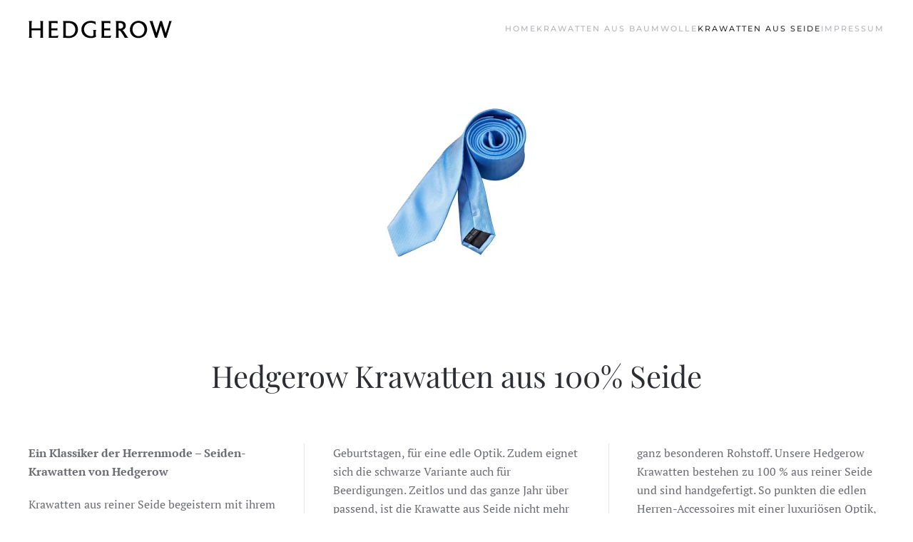

--- FILE ---
content_type: text/html; charset=UTF-8
request_url: https://www.hedgerow.de/krawatten-aus-seide/
body_size: 6684
content:
<!DOCTYPE html>
<html lang="de">
    <head>
        <meta charset="UTF-8">
        <meta name="viewport" content="width=device-width, initial-scale=1">
        <link rel="icon" href="/wp-content/uploads/2019/04/favicon.png" sizes="any">
                <link rel="apple-touch-icon" href="/wp-content/uploads/2019/04/Apple-Touch.png">
                <title>Krawatten aus Seide &#8211; Hedgerow</title>
<meta name='robots' content='max-image-preview:large' />
	<style>img:is([sizes="auto" i], [sizes^="auto," i]) { contain-intrinsic-size: 3000px 1500px }</style>
	<link rel="alternate" type="application/rss+xml" title="Hedgerow &raquo; Feed" href="https://www.hedgerow.de/feed/" />
<link rel="alternate" type="application/rss+xml" title="Hedgerow &raquo; Kommentar-Feed" href="https://www.hedgerow.de/comments/feed/" />
<script type="text/javascript">
/* <![CDATA[ */
window._wpemojiSettings = {"baseUrl":"https:\/\/s.w.org\/images\/core\/emoji\/16.0.1\/72x72\/","ext":".png","svgUrl":"https:\/\/s.w.org\/images\/core\/emoji\/16.0.1\/svg\/","svgExt":".svg","source":{"concatemoji":"https:\/\/www.hedgerow.de\/wp-includes\/js\/wp-emoji-release.min.js?ver=6.8.3"}};
/*! This file is auto-generated */
!function(s,n){var o,i,e;function c(e){try{var t={supportTests:e,timestamp:(new Date).valueOf()};sessionStorage.setItem(o,JSON.stringify(t))}catch(e){}}function p(e,t,n){e.clearRect(0,0,e.canvas.width,e.canvas.height),e.fillText(t,0,0);var t=new Uint32Array(e.getImageData(0,0,e.canvas.width,e.canvas.height).data),a=(e.clearRect(0,0,e.canvas.width,e.canvas.height),e.fillText(n,0,0),new Uint32Array(e.getImageData(0,0,e.canvas.width,e.canvas.height).data));return t.every(function(e,t){return e===a[t]})}function u(e,t){e.clearRect(0,0,e.canvas.width,e.canvas.height),e.fillText(t,0,0);for(var n=e.getImageData(16,16,1,1),a=0;a<n.data.length;a++)if(0!==n.data[a])return!1;return!0}function f(e,t,n,a){switch(t){case"flag":return n(e,"\ud83c\udff3\ufe0f\u200d\u26a7\ufe0f","\ud83c\udff3\ufe0f\u200b\u26a7\ufe0f")?!1:!n(e,"\ud83c\udde8\ud83c\uddf6","\ud83c\udde8\u200b\ud83c\uddf6")&&!n(e,"\ud83c\udff4\udb40\udc67\udb40\udc62\udb40\udc65\udb40\udc6e\udb40\udc67\udb40\udc7f","\ud83c\udff4\u200b\udb40\udc67\u200b\udb40\udc62\u200b\udb40\udc65\u200b\udb40\udc6e\u200b\udb40\udc67\u200b\udb40\udc7f");case"emoji":return!a(e,"\ud83e\udedf")}return!1}function g(e,t,n,a){var r="undefined"!=typeof WorkerGlobalScope&&self instanceof WorkerGlobalScope?new OffscreenCanvas(300,150):s.createElement("canvas"),o=r.getContext("2d",{willReadFrequently:!0}),i=(o.textBaseline="top",o.font="600 32px Arial",{});return e.forEach(function(e){i[e]=t(o,e,n,a)}),i}function t(e){var t=s.createElement("script");t.src=e,t.defer=!0,s.head.appendChild(t)}"undefined"!=typeof Promise&&(o="wpEmojiSettingsSupports",i=["flag","emoji"],n.supports={everything:!0,everythingExceptFlag:!0},e=new Promise(function(e){s.addEventListener("DOMContentLoaded",e,{once:!0})}),new Promise(function(t){var n=function(){try{var e=JSON.parse(sessionStorage.getItem(o));if("object"==typeof e&&"number"==typeof e.timestamp&&(new Date).valueOf()<e.timestamp+604800&&"object"==typeof e.supportTests)return e.supportTests}catch(e){}return null}();if(!n){if("undefined"!=typeof Worker&&"undefined"!=typeof OffscreenCanvas&&"undefined"!=typeof URL&&URL.createObjectURL&&"undefined"!=typeof Blob)try{var e="postMessage("+g.toString()+"("+[JSON.stringify(i),f.toString(),p.toString(),u.toString()].join(",")+"));",a=new Blob([e],{type:"text/javascript"}),r=new Worker(URL.createObjectURL(a),{name:"wpTestEmojiSupports"});return void(r.onmessage=function(e){c(n=e.data),r.terminate(),t(n)})}catch(e){}c(n=g(i,f,p,u))}t(n)}).then(function(e){for(var t in e)n.supports[t]=e[t],n.supports.everything=n.supports.everything&&n.supports[t],"flag"!==t&&(n.supports.everythingExceptFlag=n.supports.everythingExceptFlag&&n.supports[t]);n.supports.everythingExceptFlag=n.supports.everythingExceptFlag&&!n.supports.flag,n.DOMReady=!1,n.readyCallback=function(){n.DOMReady=!0}}).then(function(){return e}).then(function(){var e;n.supports.everything||(n.readyCallback(),(e=n.source||{}).concatemoji?t(e.concatemoji):e.wpemoji&&e.twemoji&&(t(e.twemoji),t(e.wpemoji)))}))}((window,document),window._wpemojiSettings);
/* ]]> */
</script>
<style id='wp-emoji-styles-inline-css' type='text/css'>

	img.wp-smiley, img.emoji {
		display: inline !important;
		border: none !important;
		box-shadow: none !important;
		height: 1em !important;
		width: 1em !important;
		margin: 0 0.07em !important;
		vertical-align: -0.1em !important;
		background: none !important;
		padding: 0 !important;
	}
</style>
<link rel='stylesheet' id='wp-block-library-css' href='https://www.hedgerow.de/wp-includes/css/dist/block-library/style.min.css?ver=6.8.3' type='text/css' media='all' />
<style id='classic-theme-styles-inline-css' type='text/css'>
/*! This file is auto-generated */
.wp-block-button__link{color:#fff;background-color:#32373c;border-radius:9999px;box-shadow:none;text-decoration:none;padding:calc(.667em + 2px) calc(1.333em + 2px);font-size:1.125em}.wp-block-file__button{background:#32373c;color:#fff;text-decoration:none}
</style>
<style id='global-styles-inline-css' type='text/css'>
:root{--wp--preset--aspect-ratio--square: 1;--wp--preset--aspect-ratio--4-3: 4/3;--wp--preset--aspect-ratio--3-4: 3/4;--wp--preset--aspect-ratio--3-2: 3/2;--wp--preset--aspect-ratio--2-3: 2/3;--wp--preset--aspect-ratio--16-9: 16/9;--wp--preset--aspect-ratio--9-16: 9/16;--wp--preset--color--black: #000000;--wp--preset--color--cyan-bluish-gray: #abb8c3;--wp--preset--color--white: #ffffff;--wp--preset--color--pale-pink: #f78da7;--wp--preset--color--vivid-red: #cf2e2e;--wp--preset--color--luminous-vivid-orange: #ff6900;--wp--preset--color--luminous-vivid-amber: #fcb900;--wp--preset--color--light-green-cyan: #7bdcb5;--wp--preset--color--vivid-green-cyan: #00d084;--wp--preset--color--pale-cyan-blue: #8ed1fc;--wp--preset--color--vivid-cyan-blue: #0693e3;--wp--preset--color--vivid-purple: #9b51e0;--wp--preset--gradient--vivid-cyan-blue-to-vivid-purple: linear-gradient(135deg,rgba(6,147,227,1) 0%,rgb(155,81,224) 100%);--wp--preset--gradient--light-green-cyan-to-vivid-green-cyan: linear-gradient(135deg,rgb(122,220,180) 0%,rgb(0,208,130) 100%);--wp--preset--gradient--luminous-vivid-amber-to-luminous-vivid-orange: linear-gradient(135deg,rgba(252,185,0,1) 0%,rgba(255,105,0,1) 100%);--wp--preset--gradient--luminous-vivid-orange-to-vivid-red: linear-gradient(135deg,rgba(255,105,0,1) 0%,rgb(207,46,46) 100%);--wp--preset--gradient--very-light-gray-to-cyan-bluish-gray: linear-gradient(135deg,rgb(238,238,238) 0%,rgb(169,184,195) 100%);--wp--preset--gradient--cool-to-warm-spectrum: linear-gradient(135deg,rgb(74,234,220) 0%,rgb(151,120,209) 20%,rgb(207,42,186) 40%,rgb(238,44,130) 60%,rgb(251,105,98) 80%,rgb(254,248,76) 100%);--wp--preset--gradient--blush-light-purple: linear-gradient(135deg,rgb(255,206,236) 0%,rgb(152,150,240) 100%);--wp--preset--gradient--blush-bordeaux: linear-gradient(135deg,rgb(254,205,165) 0%,rgb(254,45,45) 50%,rgb(107,0,62) 100%);--wp--preset--gradient--luminous-dusk: linear-gradient(135deg,rgb(255,203,112) 0%,rgb(199,81,192) 50%,rgb(65,88,208) 100%);--wp--preset--gradient--pale-ocean: linear-gradient(135deg,rgb(255,245,203) 0%,rgb(182,227,212) 50%,rgb(51,167,181) 100%);--wp--preset--gradient--electric-grass: linear-gradient(135deg,rgb(202,248,128) 0%,rgb(113,206,126) 100%);--wp--preset--gradient--midnight: linear-gradient(135deg,rgb(2,3,129) 0%,rgb(40,116,252) 100%);--wp--preset--font-size--small: 13px;--wp--preset--font-size--medium: 20px;--wp--preset--font-size--large: 36px;--wp--preset--font-size--x-large: 42px;--wp--preset--spacing--20: 0.44rem;--wp--preset--spacing--30: 0.67rem;--wp--preset--spacing--40: 1rem;--wp--preset--spacing--50: 1.5rem;--wp--preset--spacing--60: 2.25rem;--wp--preset--spacing--70: 3.38rem;--wp--preset--spacing--80: 5.06rem;--wp--preset--shadow--natural: 6px 6px 9px rgba(0, 0, 0, 0.2);--wp--preset--shadow--deep: 12px 12px 50px rgba(0, 0, 0, 0.4);--wp--preset--shadow--sharp: 6px 6px 0px rgba(0, 0, 0, 0.2);--wp--preset--shadow--outlined: 6px 6px 0px -3px rgba(255, 255, 255, 1), 6px 6px rgba(0, 0, 0, 1);--wp--preset--shadow--crisp: 6px 6px 0px rgba(0, 0, 0, 1);}:where(.is-layout-flex){gap: 0.5em;}:where(.is-layout-grid){gap: 0.5em;}body .is-layout-flex{display: flex;}.is-layout-flex{flex-wrap: wrap;align-items: center;}.is-layout-flex > :is(*, div){margin: 0;}body .is-layout-grid{display: grid;}.is-layout-grid > :is(*, div){margin: 0;}:where(.wp-block-columns.is-layout-flex){gap: 2em;}:where(.wp-block-columns.is-layout-grid){gap: 2em;}:where(.wp-block-post-template.is-layout-flex){gap: 1.25em;}:where(.wp-block-post-template.is-layout-grid){gap: 1.25em;}.has-black-color{color: var(--wp--preset--color--black) !important;}.has-cyan-bluish-gray-color{color: var(--wp--preset--color--cyan-bluish-gray) !important;}.has-white-color{color: var(--wp--preset--color--white) !important;}.has-pale-pink-color{color: var(--wp--preset--color--pale-pink) !important;}.has-vivid-red-color{color: var(--wp--preset--color--vivid-red) !important;}.has-luminous-vivid-orange-color{color: var(--wp--preset--color--luminous-vivid-orange) !important;}.has-luminous-vivid-amber-color{color: var(--wp--preset--color--luminous-vivid-amber) !important;}.has-light-green-cyan-color{color: var(--wp--preset--color--light-green-cyan) !important;}.has-vivid-green-cyan-color{color: var(--wp--preset--color--vivid-green-cyan) !important;}.has-pale-cyan-blue-color{color: var(--wp--preset--color--pale-cyan-blue) !important;}.has-vivid-cyan-blue-color{color: var(--wp--preset--color--vivid-cyan-blue) !important;}.has-vivid-purple-color{color: var(--wp--preset--color--vivid-purple) !important;}.has-black-background-color{background-color: var(--wp--preset--color--black) !important;}.has-cyan-bluish-gray-background-color{background-color: var(--wp--preset--color--cyan-bluish-gray) !important;}.has-white-background-color{background-color: var(--wp--preset--color--white) !important;}.has-pale-pink-background-color{background-color: var(--wp--preset--color--pale-pink) !important;}.has-vivid-red-background-color{background-color: var(--wp--preset--color--vivid-red) !important;}.has-luminous-vivid-orange-background-color{background-color: var(--wp--preset--color--luminous-vivid-orange) !important;}.has-luminous-vivid-amber-background-color{background-color: var(--wp--preset--color--luminous-vivid-amber) !important;}.has-light-green-cyan-background-color{background-color: var(--wp--preset--color--light-green-cyan) !important;}.has-vivid-green-cyan-background-color{background-color: var(--wp--preset--color--vivid-green-cyan) !important;}.has-pale-cyan-blue-background-color{background-color: var(--wp--preset--color--pale-cyan-blue) !important;}.has-vivid-cyan-blue-background-color{background-color: var(--wp--preset--color--vivid-cyan-blue) !important;}.has-vivid-purple-background-color{background-color: var(--wp--preset--color--vivid-purple) !important;}.has-black-border-color{border-color: var(--wp--preset--color--black) !important;}.has-cyan-bluish-gray-border-color{border-color: var(--wp--preset--color--cyan-bluish-gray) !important;}.has-white-border-color{border-color: var(--wp--preset--color--white) !important;}.has-pale-pink-border-color{border-color: var(--wp--preset--color--pale-pink) !important;}.has-vivid-red-border-color{border-color: var(--wp--preset--color--vivid-red) !important;}.has-luminous-vivid-orange-border-color{border-color: var(--wp--preset--color--luminous-vivid-orange) !important;}.has-luminous-vivid-amber-border-color{border-color: var(--wp--preset--color--luminous-vivid-amber) !important;}.has-light-green-cyan-border-color{border-color: var(--wp--preset--color--light-green-cyan) !important;}.has-vivid-green-cyan-border-color{border-color: var(--wp--preset--color--vivid-green-cyan) !important;}.has-pale-cyan-blue-border-color{border-color: var(--wp--preset--color--pale-cyan-blue) !important;}.has-vivid-cyan-blue-border-color{border-color: var(--wp--preset--color--vivid-cyan-blue) !important;}.has-vivid-purple-border-color{border-color: var(--wp--preset--color--vivid-purple) !important;}.has-vivid-cyan-blue-to-vivid-purple-gradient-background{background: var(--wp--preset--gradient--vivid-cyan-blue-to-vivid-purple) !important;}.has-light-green-cyan-to-vivid-green-cyan-gradient-background{background: var(--wp--preset--gradient--light-green-cyan-to-vivid-green-cyan) !important;}.has-luminous-vivid-amber-to-luminous-vivid-orange-gradient-background{background: var(--wp--preset--gradient--luminous-vivid-amber-to-luminous-vivid-orange) !important;}.has-luminous-vivid-orange-to-vivid-red-gradient-background{background: var(--wp--preset--gradient--luminous-vivid-orange-to-vivid-red) !important;}.has-very-light-gray-to-cyan-bluish-gray-gradient-background{background: var(--wp--preset--gradient--very-light-gray-to-cyan-bluish-gray) !important;}.has-cool-to-warm-spectrum-gradient-background{background: var(--wp--preset--gradient--cool-to-warm-spectrum) !important;}.has-blush-light-purple-gradient-background{background: var(--wp--preset--gradient--blush-light-purple) !important;}.has-blush-bordeaux-gradient-background{background: var(--wp--preset--gradient--blush-bordeaux) !important;}.has-luminous-dusk-gradient-background{background: var(--wp--preset--gradient--luminous-dusk) !important;}.has-pale-ocean-gradient-background{background: var(--wp--preset--gradient--pale-ocean) !important;}.has-electric-grass-gradient-background{background: var(--wp--preset--gradient--electric-grass) !important;}.has-midnight-gradient-background{background: var(--wp--preset--gradient--midnight) !important;}.has-small-font-size{font-size: var(--wp--preset--font-size--small) !important;}.has-medium-font-size{font-size: var(--wp--preset--font-size--medium) !important;}.has-large-font-size{font-size: var(--wp--preset--font-size--large) !important;}.has-x-large-font-size{font-size: var(--wp--preset--font-size--x-large) !important;}
:where(.wp-block-post-template.is-layout-flex){gap: 1.25em;}:where(.wp-block-post-template.is-layout-grid){gap: 1.25em;}
:where(.wp-block-columns.is-layout-flex){gap: 2em;}:where(.wp-block-columns.is-layout-grid){gap: 2em;}
:root :where(.wp-block-pullquote){font-size: 1.5em;line-height: 1.6;}
</style>
<link href="https://www.hedgerow.de/wp-content/themes/yootheme/css/theme.1.css?ver=1709834213" rel="stylesheet">
<link href="https://www.hedgerow.de/wp-content/themes/yootheme/css/theme.update.css?ver=3.0.23" rel="stylesheet">
<link rel="https://api.w.org/" href="https://www.hedgerow.de/wp-json/" /><link rel="alternate" title="JSON" type="application/json" href="https://www.hedgerow.de/wp-json/wp/v2/pages/42" /><link rel="EditURI" type="application/rsd+xml" title="RSD" href="https://www.hedgerow.de/xmlrpc.php?rsd" />
<meta name="generator" content="WordPress 6.8.3" />
<link rel="canonical" href="https://www.hedgerow.de/krawatten-aus-seide/" />
<link rel='shortlink' href='https://www.hedgerow.de/?p=42' />
<link rel="alternate" title="oEmbed (JSON)" type="application/json+oembed" href="https://www.hedgerow.de/wp-json/oembed/1.0/embed?url=https%3A%2F%2Fwww.hedgerow.de%2Fkrawatten-aus-seide%2F" />
<link rel="alternate" title="oEmbed (XML)" type="text/xml+oembed" href="https://www.hedgerow.de/wp-json/oembed/1.0/embed?url=https%3A%2F%2Fwww.hedgerow.de%2Fkrawatten-aus-seide%2F&#038;format=xml" />
<style type="text/css">.recentcomments a{display:inline !important;padding:0 !important;margin:0 !important;}</style><script src="https://www.hedgerow.de/wp-content/themes/yootheme/vendor/assets/uikit/dist/js/uikit.min.js?ver=3.0.23"></script>
<script src="https://www.hedgerow.de/wp-content/themes/yootheme/vendor/assets/uikit/dist/js/uikit-icons-fuse.min.js?ver=3.0.23"></script>
<script src="https://www.hedgerow.de/wp-content/themes/yootheme/js/theme.js?ver=3.0.23"></script>
<script>var $theme = {};</script>
    </head>
    <body class="wp-singular page-template-default page page-id-42 wp-theme-yootheme ">
        
        
        
        <div class="tm-page">

                        


<div class="tm-header-mobile uk-hidden@m" uk-header>


    
        <div class="uk-navbar-container">

            <div class="uk-container uk-container-expand">
                <nav class="uk-navbar" uk-navbar="{&quot;container&quot;:&quot;.tm-header-mobile&quot;}">

                                        <div class="uk-navbar-left">

                        
                                                    <a uk-toggle aria-label="Open Menu" href="#tm-dialog-mobile" class="uk-navbar-toggle">

        
        <div uk-navbar-toggle-icon></div>

        
    </a>                        
                    </div>
                    
                                        <div class="uk-navbar-center">

                                                    <a href="https://www.hedgerow.de/" aria-label="Back to home" class="uk-logo uk-navbar-item">
    <picture>
<source type="image/webp" srcset="/wp-content/themes/yootheme/cache/3d/Hedgerow-Logo-b200px-3da14bc7.webp 200w, /wp-content/themes/yootheme/cache/90/Hedgerow-Logo-b200px-90aee5fc.webp 201w" sizes="(min-width: 201px) 201px">
<img alt="Hedgerow" loading="eager" src="/wp-content/themes/yootheme/cache/9f/Hedgerow-Logo-b200px-9f48f2dc.png" width="201" height="25">
</picture></a>                        
                        
                    </div>
                    
                    
                </nav>
            </div>

        </div>

    




        <div id="tm-dialog-mobile" uk-offcanvas="container: true; overlay: true" mode="slide">
        <div class="uk-offcanvas-bar uk-flex uk-flex-column">

                        <button class="uk-offcanvas-close uk-close-large" type="button" uk-close uk-toggle="cls: uk-close-large; mode: media; media: @s"></button>
            
                        <div class="uk-margin-auto-bottom">
                
<div class="uk-grid uk-child-width-1-1">    <div>
<div class="uk-panel widget widget_nav_menu" id="nav_menu-2">

    
    
<ul class="uk-nav uk-nav-default">
    
	<li class="menu-item menu-item-type-post_type menu-item-object-page menu-item-home"><a href="https://www.hedgerow.de/"> Home</a></li>
	<li class="menu-item menu-item-type-post_type menu-item-object-page"><a href="https://www.hedgerow.de/krawatten-aus-baumwolle/"> Krawatten aus Baumwolle</a></li>
	<li class="menu-item menu-item-type-post_type menu-item-object-page current-menu-item page_item page-item-42 current_page_item uk-active"><a href="https://www.hedgerow.de/krawatten-aus-seide/"> Krawatten aus Seide</a></li>
	<li class="menu-item menu-item-type-post_type menu-item-object-page"><a href="https://www.hedgerow.de/impressum/"> Impressum</a></li></ul>

</div>
</div></div>            </div>
            
            
        </div>
    </div>
    
    
    

</div>





<div class="tm-header uk-visible@m" uk-header>



    
        <div class="uk-navbar-container">

            <div class="uk-container">
                <nav class="uk-navbar" uk-navbar="{&quot;align&quot;:&quot;left&quot;,&quot;container&quot;:&quot;.tm-header&quot;,&quot;boundary&quot;:&quot;.tm-header .uk-navbar-container&quot;}">

                                        <div class="uk-navbar-left">

                                                    <a href="https://www.hedgerow.de/" aria-label="Back to home" class="uk-logo uk-navbar-item">
    <picture>
<source type="image/webp" srcset="/wp-content/themes/yootheme/cache/3d/Hedgerow-Logo-b200px-3da14bc7.webp 200w, /wp-content/themes/yootheme/cache/90/Hedgerow-Logo-b200px-90aee5fc.webp 201w" sizes="(min-width: 201px) 201px">
<img alt="Hedgerow" loading="eager" src="/wp-content/themes/yootheme/cache/9f/Hedgerow-Logo-b200px-9f48f2dc.png" width="201" height="25">
</picture></a>                        
                        
                        
                    </div>
                    
                    
                                        <div class="uk-navbar-right">

                                                    
<ul class="uk-navbar-nav">
    
	<li class="menu-item menu-item-type-post_type menu-item-object-page menu-item-home"><a href="https://www.hedgerow.de/"> Home</a></li>
	<li class="menu-item menu-item-type-post_type menu-item-object-page"><a href="https://www.hedgerow.de/krawatten-aus-baumwolle/"> Krawatten aus Baumwolle</a></li>
	<li class="menu-item menu-item-type-post_type menu-item-object-page current-menu-item page_item page-item-42 current_page_item uk-active"><a href="https://www.hedgerow.de/krawatten-aus-seide/"> Krawatten aus Seide</a></li>
	<li class="menu-item menu-item-type-post_type menu-item-object-page"><a href="https://www.hedgerow.de/impressum/"> Impressum</a></li></ul>
                        
                                                                            
                    </div>
                    
                </nav>
            </div>

        </div>

    







</div>

            
            
            <!-- Builder #page -->
<div class="uk-section-default uk-section">
    
        
        
        
            
                                <div class="uk-container">                
                    
                    <div class="tm-grid-expand uk-child-width-1-1 uk-grid-margin" uk-grid>
<div class="uk-width-1-1@m">
    
        
            
            
            
                
                    
<div class="uk-margin uk-text-center">
        <picture>
<source type="image/webp" srcset="/wp-content/themes/yootheme/cache/b4/Hedgerow_Silk_Hellblau_02-b41eee65.webp 200w, /wp-content/themes/yootheme/cache/a6/Hedgerow_Silk_Hellblau_02-a63f01c8.webp 400w" sizes="(min-width: 200px) 200px">
<img decoding="async" src="/wp-content/themes/yootheme/cache/51/Hedgerow_Silk_Hellblau_02-5189c473.jpeg" width="200" height="212" class="el-image" alt loading="lazy">
</picture>    
    
</div>

                
            
        
    
</div>
</div>
                                </div>
                
            
        
    
</div>

<div class="uk-section-default uk-section">
    
        
        
        
            
                                <div class="uk-container">                
                    
                    <div class="tm-grid-expand uk-child-width-1-1 uk-grid-margin" uk-grid>
<div class="uk-width-1-1@m">
    
        
            
            
            
                
                    
<h1 class="uk-margin-large uk-text-center">        Hedgerow Krawatten aus 100% Seide    </h1><div class="uk-panel uk-column-1-3@m uk-column-divider uk-column-1-2@s uk-column-1-1 uk-margin-large"><p><strong>Ein Klassiker der Herrenmode – Seiden-Krawatten von Hedgerow</strong></p>
<p>Krawatten aus reiner Seide begeistern mit ihrem feinen Glanz und sind zu festlichen, geschäftlichen und auch alltäglichen Anlässen ein echter Hingucker. Unsere Hedgerow Krawatte aus 100 % Seide ist in fünf Farben erhältlich. Mit den kräftigeren Tönen wie Dunkelblau oder Blau treffen Sie im Businessbereich immer eine gute Wahl. Der schmale Schnitt der Krawatte ist zu dem sehr modern und verleiht Ihrem Office-Look den letzten Schliff. Die feine Struktur der Hedgerow Seiden-Krawatten sorgt auch bei Feierlichkeiten, wie Hochzeiten oder Geburtstagen, für eine edle Optik. Zudem eignet sich die schwarze Variante auch für Beerdigungen. Zeitlos und das ganze Jahr über passend, ist die Krawatte aus Seide nicht mehr aus dem Kleiderschrank des modernen Mannes wegzudenken. Alle Hedgerow Krawatten sind von Hand vernäht und werden in einer hochwertigen Box verpackt – so eignen sich die trendigen Herren-Accessoires auch ideal als Geschenk.</p>

<p><strong>Seide – die Luxuriöse unter den Naturfasern</strong></p>

<p>Lange war Seide ein reines Luxusgut. Der feine Glanz und die einmalige Reißfestigkeit machen die natürliche Faser auch heute noch zu einem ganz besonderen Rohstoff. Unsere Hedgerow Krawatten bestehen zu 100 % aus reiner Seide und sind handgefertigt. So punkten die edlen Herren-Accessoires mit einer luxuriösen Optik, guten Bindeeigenschaften und einem angenehm weichen Tragegefühl. Krawatten aus Seide sind darüber hinaus nur wenig schmutzanfällig. Sollte eine Reinigung dennoch nötig sein, empfiehlt sich eine schonende, chemische Reinigung. Dies sorgt für langanhaltend strahlende Farben und erhält die Feinheit der Seide.</p>

</div>
<div class="uk-margin-large uk-text-center">
    <div class="uk-child-width-1-1 uk-child-width-1-2@m uk-child-width-1-5@l" uk-grid>        <div>
<div class="uk-light">
<a class="el-item uk-inline-clip uk-transition-toggle uk-link-toggle" href="https://www.amazon.de/dp/B07FDG28T4/" aria-label="Blau">
    
        

<picture>
<source type="image/webp" srcset="/wp-content/themes/yootheme/cache/60/Hedgerow_Silk_eisblau_01-6089eabd.webp 768w, /wp-content/themes/yootheme/cache/98/Hedgerow_Silk_eisblau_01-98f6baa6.webp 800w" sizes="(min-width: 800px) 800px">
<img decoding="async" src="/wp-content/themes/yootheme/cache/af/Hedgerow_Silk_eisblau_01-af062d84.jpeg" width="800" height="800" alt loading="lazy" class="el-image uk-transition-opaque">
</picture>

        
                <div class="uk-overlay-primary uk-transition-fade uk-position-cover"></div>        
                <div class="uk-position-center uk-transition-fade"><div class="uk-overlay uk-margin-remove-first-child">

<h3 class="el-title uk-margin-top uk-margin-remove-bottom">        Blau    </h3>



</div></div>        
    
</a>
</div></div>        <div>
<div class="uk-light">
<a class="el-item uk-inline-clip uk-transition-toggle uk-link-toggle" href="https://www.amazon.de/dp/B07FDLTW3T" aria-label="Silber Grau">
    
        

<picture>
<source type="image/webp" srcset="/wp-content/themes/yootheme/cache/a2/Hedgerow_Silk_grau_01-a2a01a94.webp 768w, /wp-content/themes/yootheme/cache/02/Hedgerow_Silk_grau_01-022e4e2b.webp 800w" sizes="(min-width: 800px) 800px">
<img decoding="async" src="/wp-content/themes/yootheme/cache/df/Hedgerow_Silk_grau_01-dfe3e95c.jpeg" width="800" height="800" alt loading="lazy" class="el-image uk-transition-opaque">
</picture>

        
                <div class="uk-overlay-primary uk-transition-fade uk-position-cover"></div>        
                <div class="uk-position-center uk-transition-fade"><div class="uk-overlay uk-margin-remove-first-child">

<h3 class="el-title uk-margin-top uk-margin-remove-bottom">        Silber Grau    </h3>



</div></div>        
    
</a>
</div></div>        <div>
<div class="uk-light">
<a class="el-item uk-inline-clip uk-transition-toggle uk-link-toggle" href="https://www.amazon.de/dp/B07FDJ45P2/" aria-label="Navy">
    
        

<picture>
<source type="image/webp" srcset="/wp-content/themes/yootheme/cache/7d/Hedgerow_Silk_marine_01-7d1fc4d3.webp 768w, /wp-content/themes/yootheme/cache/0d/Hedgerow_Silk_marine_01-0d663a0e.webp 800w" sizes="(min-width: 800px) 800px">
<img decoding="async" src="/wp-content/themes/yootheme/cache/b5/Hedgerow_Silk_marine_01-b5e1a215.jpeg" width="800" height="800" alt loading="lazy" class="el-image uk-transition-opaque">
</picture>

        
                <div class="uk-overlay-primary uk-transition-fade uk-position-cover"></div>        
                <div class="uk-position-center uk-transition-fade"><div class="uk-overlay uk-margin-remove-first-child">

<h3 class="el-title uk-margin-top uk-margin-remove-bottom">        Navy    </h3>



</div></div>        
    
</a>
</div></div>        <div>
<div class="uk-light">
<a class="el-item uk-inline-clip uk-transition-toggle uk-link-toggle" href="https://www.amazon.de/dp/B07FDDXLGM/" aria-label="Schwarz">
    
        

<picture>
<source type="image/webp" srcset="/wp-content/themes/yootheme/cache/f5/Hedgerow_Silk_schwarz_01-f5c0b51e.webp 768w, /wp-content/themes/yootheme/cache/2d/Hedgerow_Silk_schwarz_01-2d093679.webp 800w" sizes="(min-width: 800px) 800px">
<img decoding="async" src="/wp-content/themes/yootheme/cache/5c/Hedgerow_Silk_schwarz_01-5cfdf2f4.jpeg" width="800" height="800" alt loading="lazy" class="el-image uk-transition-opaque">
</picture>

        
                <div class="uk-overlay-primary uk-transition-fade uk-position-cover"></div>        
                <div class="uk-position-center uk-transition-fade"><div class="uk-overlay uk-margin-remove-first-child">

<h3 class="el-title uk-margin-top uk-margin-remove-bottom">        Schwarz    </h3>



</div></div>        
    
</a>
</div></div>        <div>
<div class="uk-light">
<a class="el-item uk-inline-clip uk-transition-toggle uk-link-toggle" href="https://www.amazon.de/dp/B07FDC5LNL/" aria-label="Hell Blau">
    
        

<picture>
<source type="image/webp" srcset="/wp-content/themes/yootheme/cache/dc/Hedgerow_Baumw_Grau_01-dca5231d.webp 768w, /wp-content/themes/yootheme/cache/2b/Hedgerow_Baumw_Grau_01-2bcdfe98.webp 800w" sizes="(min-width: 800px) 800px">
<img decoding="async" src="/wp-content/themes/yootheme/cache/51/Hedgerow_Baumw_Grau_01-51a62341.jpeg" width="800" height="800" alt loading="lazy" class="el-image uk-transition-opaque">
</picture>

        
                <div class="uk-overlay-primary uk-transition-fade uk-position-cover"></div>        
                <div class="uk-position-center uk-transition-fade"><div class="uk-overlay uk-margin-remove-first-child">

<h3 class="el-title uk-margin-top uk-margin-remove-bottom">        Hell Blau    </h3>



</div></div>        
    
</a>
</div></div>        </div>

</div>

<ul class="uk-list uk-text-left">
    <li class="el-item">        
    <div class="uk-grid-small uk-child-width-expand uk-flex-nowrap uk-flex-middle" uk-grid>        <div class="uk-width-auto"><span class="el-image" uk-icon="icon: check;"></span></div>        <div>
            <div class="el-content uk-panel uk-text-bold">Krawatte aus 100 % Seide – reines Naturprodukt</div>        </div>
    </div>
            </li>

    <li class="el-item">        
    <div class="uk-grid-small uk-child-width-expand uk-flex-nowrap uk-flex-middle" uk-grid>        <div class="uk-width-auto"><span class="el-image" uk-icon="icon: check;"></span></div>        <div>
            <div class="el-content uk-panel uk-text-bold">Style: Slim, 6 cm breit, 150 cm lang</div>        </div>
    </div>
            </li>

    <li class="el-item">        
    <div class="uk-grid-small uk-child-width-expand uk-flex-nowrap uk-flex-middle" uk-grid>        <div class="uk-width-auto"><span class="el-image" uk-icon="icon: check;"></span></div>        <div>
            <div class="el-content uk-panel uk-text-bold">Handgefertigt in Italien und in einer hochwertigen Box verpackt</div>        </div>
    </div>
            </li>

    <li class="el-item">        
    <div class="uk-grid-small uk-child-width-expand uk-flex-nowrap uk-flex-middle" uk-grid>        <div class="uk-width-auto"><span class="el-image" uk-icon="icon: check;"></span></div>        <div>
            <div class="el-content uk-panel uk-text-bold">Strapazierfähig, leicht zu pflegen und langlebig</div>        </div>
    </div>
            </li>

    <li class="el-item">        
    <div class="uk-grid-small uk-child-width-expand uk-flex-nowrap uk-flex-middle" uk-grid>        <div class="uk-width-auto"><span class="el-image" uk-icon="icon: check;"></span></div>        <div>
            <div class="el-content uk-panel uk-text-bold">Verschiedene Farben und Muster, ein perfektes Geschenk für Herren</div>        </div>
    </div>
            </li>
</ul>
                
            
        
    
</div>
</div>
                                </div>
                
            
        
    
</div>
        
            
            
        </div>

        
        <script type="speculationrules">
{"prefetch":[{"source":"document","where":{"and":[{"href_matches":"\/*"},{"not":{"href_matches":["\/wp-*.php","\/wp-admin\/*","\/wp-content\/uploads\/*","\/wp-content\/*","\/wp-content\/plugins\/*","\/wp-content\/themes\/yootheme\/*","\/*\\?(.+)"]}},{"not":{"selector_matches":"a[rel~=\"nofollow\"]"}},{"not":{"selector_matches":".no-prefetch, .no-prefetch a"}}]},"eagerness":"conservative"}]}
</script>
    </body>
</html>
